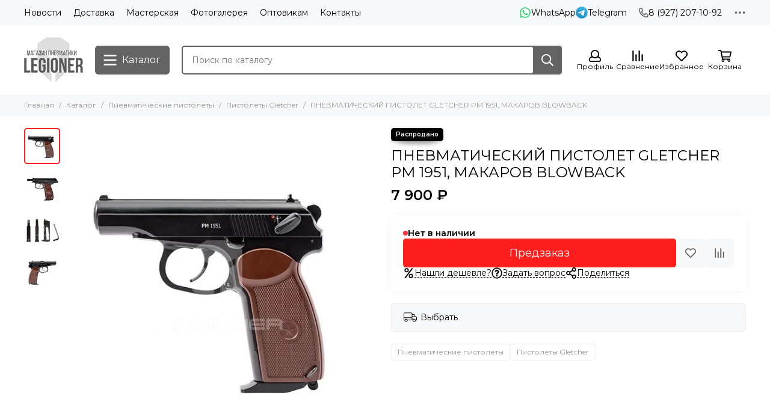

--- FILE ---
content_type: text/javascript
request_url: https://static.insales-cdn.com/assets/1/1537/6325761/1728660431/modules.select-variant.js
body_size: 865
content:
$(document).ready(() => {

	if (Settings['module_select-variant']) {

		const variantTrigger = '[data-select-variant]'
		const variantForm = '.select-variant__form'
		const variantsList = {}

		let variant = {
			get: (id, jsonData) => {
				$.fancybox.open({
					src: templateLodashRender({}, 'select-variant-preloader'),
					type: 'inline',
					touch: false,
					backFocus: false,
					smallBtn: true
				})
				if (variantsList[id]) {
					variant.show(id, jsonData)
				} else {
					Products.get(id).done((data) => {
						variantsList[id] = data
						variant.show(id, jsonData)
					}).fail(() => {
						$.fancybox.close()
					})
				}
			},
			show: (id, jsonData) => {
				$('.js-select-variant-container').html(templateLodashRender({
					product: variantsList[id],
					jsonData: jsonData
				}, 'select-variant-content'))
				Products.initInstance($(variantForm)).done(() => {
					$('.js-select-variant-container').animate({
						'min-height': $(variantForm).height()
					}, 200, () => {
						$('.js-select-variant').addClass('is-init')
					})
				}).fail(() => {
					$.fancybox.close()
				})
			}
		}

		$(document).on('click', variantTrigger, function (e) {
			e.preventDefault()
			variant.get($(this).data('select-variant'), $(this).data('select-json'))
		})

		EventBus.subscribe('update_variant:insales:product', (dataSelect) => {
			let parent = $(variantForm)
			if (parent.length > 0) {
				let salePrice = Number(dataSelect.price)
				let oldPrice = Number(dataSelect.old_price)
				$('[data-ds-product-price]', parent).html(Shop.money.format(salePrice))
				if (oldPrice && oldPrice > salePrice) {
					$('[data-ds-product-old-price]', parent).html(Shop.money.format(oldPrice))
					$('[data-ds-product-discount-money]', parent).html(Shop.money.format(oldPrice - salePrice))
				}
				$('[data-ds-product-quantity]', parent).html(dataSelect.quantity || '')
				//мультисклады если подключены
				let productWh = $('[data-product-warehouses]', parent)
				let productWhData = productWh.data('product-warehouses')
				if (productWh.length > 0) {
					productWh.hide()
					let wh_count = 0
					_.forEach(productWhData[dataSelect.id].warehouses, (value, key) => {
						if (value != 0) {
							wh_count++
							productWh.show()
						}
					})
					productWh.find('span').html(_.replace(declOfNum(wh_count, Messages.stores), '[count]', wh_count))
					productWh.data('product-warehouses-current', dataSelect.id)
				}
			}
		})

	}

})
;
